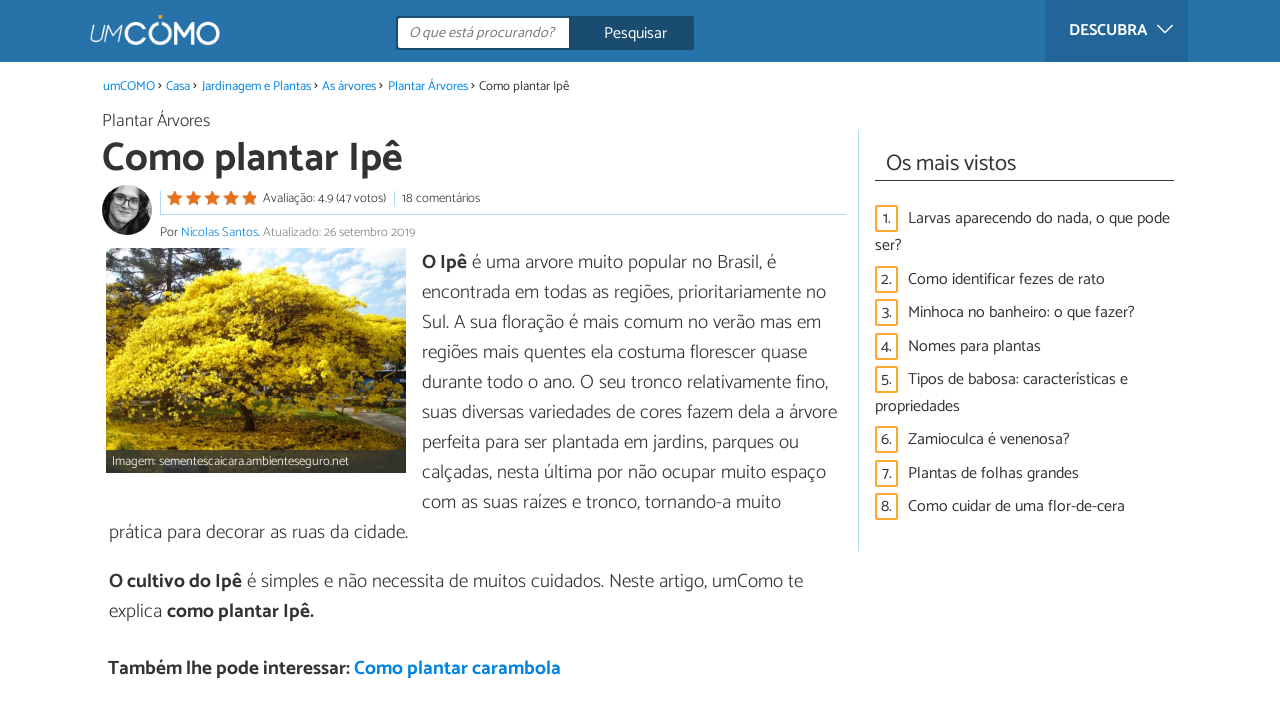

--- FILE ---
content_type: text/html; charset=UTF-8
request_url: https://casa.umcomo.com.br/artigo/como-plantar-ipe-18911.html
body_size: 15224
content:
<!DOCTYPE html>
<html lang="pt" prefix="og: http://ogp.me/ns#">
<head>
<meta http-equiv="Content-Type" content="text/html;charset=utf-8">
<title>Como plantar Ipê - 5 passos</title>    <meta name="description" content="Como plantar Ipê. O Ipê é uma arvore muito popular no Brasil, é encontrada em todas as regiões, prioritariamente no Sul. A sua floração é mais comum no verão mas em regiões mais quentes..."/>                <meta name="robots" content="index,follow,max-image-preview:large"/>
<link rel="canonical" href="https://casa.umcomo.com.br/artigo/como-plantar-ipe-18911.html" />        <link rel="shortcut icon" href="https://www.umcomo.com.br/img/web/uncomo/favicon.ico"/>
<meta name="ltm:project" content="uncomo"/>
<meta name="ltm:domain" content="umcomo.com.br"/>
<meta property="og:locale" content="pt_BR" >
<meta property="og:site_name" content="umcomo.com.br" >
<meta property="og:url" content="https://casa.umcomo.com.br/artigo/como-plantar-ipe-18911.html" >
<meta property="twitter:site" content="@um_Como" >
<meta property="og:title" content="Como plantar Ipê - 5 passos" >
<meta property="og:description" content="Como plantar Ipê. O Ipê é uma arvore muito popular no Brasil, é encontrada em todas as regiões, prioritariamente no Sul. A sua floração é mais comum no verão mas em regiões mais quentes..." >
<meta property="og:image" content="https://cdn0.umcomo.com.br/pt/posts/1/1/9/como_plantar_ipe_18911_orig.jpg" >
<meta property="og:image:width" content="640" >
<meta property="og:image:height" content="480" >
<meta property="twitter:card" content="summary_large_image" >
<meta property="og:type" content="article" >
<meta name="idhub" content="23407">
<meta name="viewport" content="width=device-width, initial-scale=1.0">
<link href="https://www.umcomo.com.br/css/css_uncomo_163.css" media="all" rel="stylesheet" type="text/css" >
<script async src="https://www.googletagmanager.com/gtag/js?id=G-JCRF39VYHY"></script>
<script>
window.dataLayer = window.dataLayer || [];
function gtag(){dataLayer.push(arguments);}
gtag('js', new Date());
gtag('config', 'G-JCRF39VYHY');
</script>
<!-- Begin comScore Tag -->
<script>
var _comscore = _comscore || [];
_comscore.push({ c1: "2", c2: "14194541" });
(function() {
var s = document.createElement("script"), el = document.getElementsByTagName("script")[0]; s.async = true;
s.src = (document.location.protocol == "https:" ? "https://sb" : "http://b") + ".scorecardresearch.com/beacon.js";
el.parentNode.insertBefore(s, el);
})();
</script>
<noscript>
<img src="https://sb.scorecardresearch.com/p?c1=2&c2=14194541&cv=2.0&cj=1" />
</noscript>
<!-- End comScore Tag -->
<!-- TailTarget Tag Manager TT-9964-3/CT-23 -->
<script>
(function(i) {
var ts = document.createElement('script');
ts.type = 'text/javascript';
ts.async = true;
ts.src = ('https:' == document.location.protocol ? 'https://' : 'http://') + 'tags.t.tailtarget.com/t3m.js?i=' + i;
var s = document.getElementsByTagName('script')[0];
s.parentNode.insertBefore(ts, s);
})('TT-9964-3/CT-23');
</script>
<!-- End TailTarget Tag Manager -->
</head>
<body class="ctrl-post action-index">
<div class="container" id="top">
<header class="header-layout">
<nav class="menu" data-js-selector="menu">
<div class="cerrar-menu"></div>
<div class="wrap-menu max_width clear">
<div class="descubre">
<div class="table">
<div class="centrar">Descubra
<svg fill="#ffffff" viewBox="0 0 330 330" transform="rotate(90)">
<path d="M250.606,154.389l-150-149.996c-5.857-5.858-15.355-5.858-21.213,0.001 c-5.857,5.858-5.857,15.355,0.001,21.213l139.393,139.39L79.393,304.394c-5.857,5.858-5.857,15.355,0.001,21.213 C82.322,328.536,86.161,330,90,330s7.678-1.464,10.607-4.394l149.999-150.004c2.814-2.813,4.394-6.628,4.394-10.606 C255,161.018,253.42,157.202,250.606,154.389z"/>
</svg>
</div>
</div>
</div>
<div class="lista_menu">
<div class="clear">
<a class="ga" data-category="Header" data-event="Go to hub" data-label="23414" href="https://animais.umcomo.com.br"><div class="hubicon hubicon--menu hubicon--animales"></div>Animais</a>
<a class="ga" data-category="Header" data-event="Go to hub" data-label="23409" href="https://artes.umcomo.com.br"><div class="hubicon hubicon--menu hubicon--artes"></div>Artes e Trabalhos Manuais</a>
<a class="ga" data-category="Header" data-event="Go to hub" data-label="23400" href="https://auto.umcomo.com.br"><div class="hubicon hubicon--menu hubicon--motor"></div>Auto</a>
<a class="ga" data-category="Header" data-event="Go to hub" data-label="23401" href="https://beleza.umcomo.com.br"><div class="hubicon hubicon--menu hubicon--belleza"></div>Beleza</a>
<a class="ga actual" data-category="Header" data-event="Go to hub" data-label="23407" href="https://casa.umcomo.com.br"><div class="hubicon hubicon--menu hubicon--hogar"></div>Casa</a>
<a class="ga" data-category="Header" data-event="Go to hub" data-label="23404" href="https://comida.umcomo.com.br"><div class="hubicon hubicon--menu hubicon--comida"></div>Comida e Bebida</a>
<a class="ga" data-category="Header" data-event="Go to hub" data-label="23402" href="https://educacao.umcomo.com.br"><div class="hubicon hubicon--menu hubicon--educacion"></div>Educação</a>
<a class="ga" data-category="Header" data-event="Go to hub" data-label="23405" href="https://esportes.umcomo.com.br"><div class="hubicon hubicon--menu hubicon--deporte"></div>Esportes</a>
<a class="ga" data-category="Header" data-event="Go to hub" data-label="23399" href="https://festa.umcomo.com.br"><div class="hubicon hubicon--menu hubicon--fiesta"></div>Festas e Tradições</a>
<a class="ga" data-category="Header" data-event="Go to hub" data-label="23413" href="https://negocios.umcomo.com.br"><div class="hubicon hubicon--menu hubicon--negocios"></div>Negócios</a>
<a class="ga" data-category="Header" data-event="Go to hub" data-label="23412" href="https://relacoes.umcomo.com.br"><div class="hubicon hubicon--menu hubicon--relaciones"></div>Relações</a>
<a class="ga" data-category="Header" data-event="Go to hub" data-label="23416" href="https://saude.umcomo.com.br"><div class="hubicon hubicon--menu hubicon--salud"></div>Saúde</a>
<a class="ga" data-category="Header" data-event="Go to hub" data-label="23410" href="https://tecnologia.umcomo.com.br"><div class="hubicon hubicon--menu hubicon--tecnologia"></div>Tecnologia</a>
<a class="ga" data-category="Header" data-event="Go to hub" data-label="23408" href="https://tempolivre.umcomo.com.br"><div class="hubicon hubicon--menu hubicon--ocio"></div>Tempo Livre</a>
</div>
</div>
</div>		</nav>
<div class="max_width align-center">
<span class="hamburguesa" onclick="document.querySelector('.container').classList.toggle('menu-abierto')">
<svg viewBox="0 0 139 93"><path d="M -0 7.007 L -0 14.014 69.750 13.757 L 139.500 13.500 139.796 6.750 L 140.091 0 70.046 0 L 0 0 -0 7.007 M 0.328 7.500 C 0.333 11.350, 0.513 12.802, 0.730 10.728 C 0.946 8.653, 0.943 5.503, 0.722 3.728 C 0.501 1.952, 0.324 3.650, 0.328 7.500 M -0 46.520 L -0 54.014 69.750 53.757 L 139.500 53.500 139.788 46 L 140.075 38.500 70.038 38.763 L -0 39.027 -0 46.520 M 0.343 46.500 C 0.346 50.900, 0.522 52.576, 0.733 50.224 C 0.945 47.872, 0.942 44.272, 0.727 42.224 C 0.512 40.176, 0.339 42.100, 0.343 46.500 M -0 86.020 L -0 93.014 69.750 92.757 L 139.500 92.500 139.789 85.500 L 140.078 78.500 70.039 78.763 L -0 79.027 -0 86.020 M 0.336 86 C 0.336 90.125, 0.513 91.813, 0.728 89.750 C 0.944 87.688, 0.944 84.313, 0.728 82.250 C 0.513 80.188, 0.336 81.875, 0.336 86" fill="#fffcfc"/></svg>
</span>
<a class="logo-default" href="https://www.umcomo.com.br"><img src="https://www.umcomo.com.br/img/web/uncomo/logo/negativo/pt.png" alt="umCOMO" class="logo ga" data-category="Header" data-event="go to home" width=130 height=30></a>
<div class="open-compartir" onclick="document.querySelector('.compartir').classList.toggle('active')">
<svg viewBox="0 0 44 50"><path d="M 31.161 1.750 C 30.028 2.712, 28.717 5.057, 28.248 6.959 C 27.535 9.847, 26.193 11.146, 20.118 14.830 C 14.744 18.089, 12.549 18.949, 11.721 18.121 C 9.947 16.347, 5.509 16.812, 2.635 19.073 C -1.087 22, -1.087 28, 2.635 30.927 C 5.471 33.158, 9.942 33.658, 11.662 31.938 C 12.412 31.188, 14.940 32.221, 20.252 35.446 C 26.768 39.402, 27.868 40.482, 28.430 43.480 C 30.162 52.710, 44 51.758, 44 42.408 C 44 36.386, 38.536 32.707, 32.999 35 C 30.604 35.993, 29.509 35.639, 23.117 31.808 C 13.553 26.075, 13.624 24.262, 23.651 18.169 C 29.806 14.429, 31.103 13.985, 32.960 14.979 C 37.963 17.656, 44 13.540, 44 7.452 C 44 1.240, 35.964 -2.329, 31.161 1.750" fill="#fffcfc"/></svg>
PARTILHAR
</div>
<form id="buscador" class="search-form" action="https://www.umcomo.com.br/pesquisa" method="GET" onsubmit="if (document.getElementById('q').value.length < 3) { alert('Com tão pouco não podemos saber o que quer, faça uma pesquisa mais longa.'); document.getElementById('q').focus(); return false;}">
<fieldset>
<input name="q" id="q" data-js-selector="q" autocomplete="off"  class="input text search" placeholder="O que está procurando?">
<button type="button" class="button search" aria-label="Pesquisar" onclick="if(document.getElementById('q').value == '' || document.getElementById('q').value == document.getElementById('q').getAttribute('data-q')){ document.getElementById('q').focus(); } else { document.getElementById('buscador').submit(); }">
<svg viewBox="0 0 100 100"><path d="M 47.222 1.915 C 26.063 9.754, 14.914 35.454, 24.138 55.126 C 26.776 60.752, 26.776 60.752, 13.388 74.112 C -1.625 89.094, -3.016 92.075, 2.455 97.545 C 7.844 102.935, 10.715 101.599, 25.920 86.631 C 39.500 73.262, 39.500 73.262, 45 75.881 C 58.502 82.310, 77.432 78.695, 88.558 67.561 C 117.955 38.147, 86.076 -12.480, 47.222 1.915 M 52.792 11.347 C 27.033 18.582, 24.360 54.577, 48.752 65.744 C 62.648 72.106, 79.479 66.237, 86.454 52.596 C 97.820 30.373, 76.793 4.606, 52.792 11.347" stroke="none" fill="#fcfcfc" fill-rule="evenodd"/></svg>
<span>Pesquisar</span>
</button>
</fieldset>
</form>
</div>
</header>
<main class="main-content">
<div class="margin-top-1 margin-bottom-1 publibyr7 ad" id='r7_header'></div>
<nav>
<ul class="breadcrumb">
<li><a href="https://www.umcomo.com.br">umCOMO</a></li>
<li><a href="https://casa.umcomo.com.br">Casa</a></li>
<li><a href="https://casa.umcomo.com.br/jardinagem-e-plantas/">Jardinagem e Plantas</a></li>
<li><a href="https://casa.umcomo.com.br/as-arvores/">As árvores </a></li>
<li><a href="https://casa.umcomo.com.br/plantar-arvores/">Plantar Árvores</a></li>
<li>Como plantar Ipê</li>
</ul>
</nav>
<article class="columna-post">
<header class="header-post">
<div class="post-categoria">
<a class="post-categoria-link" href="https://casa.umcomo.com.br/plantar-arvores/">Plantar Árvores</a>
</div>
<h1 class="titulo titulo--articulo">Como plantar Ipê</h1>
<div class="info_articulo ">
<div class="daticos">
<a href="#comentarios" class="datico">
<div class="stars">
<div class="total">
<div class="valoracion" style="width: 98.20%"></div>
</div>
</div>
<span class="votos">
Avaliação: 4.9 (47 votos)				</span>
</a>
<a href="#comentarios" class="datico">18 comentários</a>
<div class="datico nbsp">&nbsp;</div>    </div>
<div class="autor">
<a rel="nofollow" class="img_autor" href="https://www.umcomo.com.br/autor/nicolas-santos-459.html">
<picture>
<source
srcset="https://cdn0.umcomo.com.br/pt/users/9/5/4/img_459_50_square.webp"
type="image/webp">
<img height="50" width="50" src="https://cdn0.umcomo.com.br/pt/users/9/5/4/img_459_50_square.jpg" alt="Nicolas Santos">
</picture>
</a>
<div class="nombre_autor">
Por <a rel="nofollow" href="https://www.umcomo.com.br/autor/nicolas-santos-459.html">Nicolas Santos</a>. <span class="date_publish">Atualizado: 26 setembro 2019</span>                    </div>
</div>
</div>        </header>
<div class="intro">
<div class="imagen_wrap ">
<div class="imagen" data-js-selector="imagen" data-posicion="0">
<picture>
<source
srcset="https://cdn0.umcomo.com.br/pt/posts/1/1/9/como_plantar_ipe_18911_600.webp"
type="image/webp">
<img fetchpriority="high" src="https://cdn0.umcomo.com.br/pt/posts/1/1/9/como_plantar_ipe_18911_600.jpg" alt="Como plantar Ipê" width="600"  height="450">
</picture>
<div class="imagen_caption">Imagem: sementescaicara.ambienteseguro.net</div>
</div>
</div>
<p><strong>O Ip&ecirc;</strong> &eacute; uma arvore muito popular no Brasil, &eacute; encontrada em todas as regi&otilde;es, prioritariamente no Sul. A sua flora&ccedil;&atilde;o &eacute; mais comum no ver&atilde;o mas em regi&otilde;es mais quentes ela costuma florescer quase durante todo o ano. O seu tronco relativamente fino, suas diversas variedades de cores fazem dela a &aacute;rvore perfeita para ser plantada em jardins, parques ou cal&ccedil;adas, nesta &uacute;ltima por n&atilde;o ocupar muito espa&ccedil;o com as suas ra&iacute;zes e tronco, tornando-a muito pr&aacute;tica para decorar as ruas da cidade.</p><p><strong>O cultivo do Ip&ecirc;</strong> &eacute; simples e n&atilde;o necessita de muitos cuidados. Neste artigo, umComo te explica <strong>como plantar Ip&ecirc;.</strong></p>
</div>
<div class="recomendado-incrustado">
<div class="texto">Também lhe pode interessar:     <a class="ga" data-category="Post" data-event="related incrustado" href="https://casa.umcomo.com.br/artigo/como-plantar-carambola-21349.html">Como plantar carambola</a>
</div>
</div>
<div class="publibyr7 ad" id='r7_texto_2'></div>
<h2 class="titulo titulo--h3">Passos a seguir:</h2>
<div class="apartado" id="anchor_0">
<div class="orden">1</div>
<p>O primeiro passo &eacute; comprar as<strong> sementes do Ip&ecirc;</strong> e os utens&iacute;lios para o plantio. Eu recomendo que voc&ecirc; primeiramente plante as sementes em um vaso, cerca de 4 por vaso, &agrave; 3 cm de profundidade.</p><p>Voc&ecirc; pode adubar a terra onde ser&aacute; feita a germina&ccedil;&atilde;o, que leva em torno de 14 dias para que os primeiros brotos possam ser vistos, estes, devem ser deixados &agrave; luz do sol e devem ser regados sempre que a terra n&atilde;o aparentar estar &uacute;mida. Tenha cuidado para n&atilde;o molhar a terra demasiadamente, o que ir&aacute; prejudicar a germina&ccedil;&atilde;o.</p>
</div>
<div class="publibyr7 ad" id='r7_texto_3'></div>
<div class="apartado" id="anchor_1">
<div class="orden">2</div>
<p>Assim que elas come&ccedil;arem a germinar, repare nas que se desenvolvem com mais naturalidade, a primeira que chegar os seus 20 cm pode ser plantada no seu local definitivo. Voc&ecirc; deve esperar que ela tenha essa altura para que ela n&atilde;o encontre dificuldades em se adaptar ao seu novo solo, este, que deve ser adubado antes do transplantio.</p><p>As outras mudas podem ser retiradas, ou, se preferir, plantadas em outros locais assim que tiverem alcan&ccedil;ado os seus 20 cm.</p><p>Ao realizar o transplante para o local definitivo, vale considerar a possibilidade de adubar com Saltire, um adubo qu&iacute;mico que estimula a flora&ccedil;&atilde;o e o desenvolvimento da planta, mas este granulado deve ser colocado sobre a terra em pequenas quantidades e a a&ccedil;&atilde;o deve <strong>acompanhar o crescimento do ip&ecirc;.</strong></p>
<div class="imagen_wrap">
<div class="imagen lupa" data-js-selector="imagen" data-posicion="1">
<picture>
<source
srcset="https://cdn0.umcomo.com.br/pt/posts/1/1/9/como_plantar_ipe_18911_paso_1_600.webp"
type="image/webp">
<img loading="lazy" src="https://cdn0.umcomo.com.br/pt/posts/1/1/9/como_plantar_ipe_18911_paso_1_600.jpg" alt="Como plantar Ipê - Passo 2" width="600"  height="399">
</picture>
<div class="imagen_caption">Imagem: araruna1.com</div>
</div>
</div>
</div>
<div class="apartado" id="anchor_2">
<div class="orden">3</div>
<p>Depois desse processo, em torno de 4 anos o ip&ecirc; j&aacute; ter&aacute; tamanho suficiente para florescer e dar frutos que encantar&atilde;o a paisagem, seja da sua casa, jardim ou qualquer outro lugar que voc&ecirc; tenha plantado.</p><p>O desenvolvimento e a flora&ccedil;&atilde;o da planta ocorrem de acordo com o local que ela foi plantada. Ela se desenvolve em quase todos os tipos de solo, desde que n&atilde;o seja arenoso ou argiloso demais. Voc&ecirc; pode realizar uma nova aduba&ccedil;&atilde;o a cada 30 dias.</p>
</div>
<div class="apartado" id="anchor_3">
<div class="orden">4</div>
<p>Esta planta gosta muito de sol e calor, desta forma ela deve ser plantada em um local que tenha grande incid&ecirc;ncia de luz solar e pelo mesmo motivo, deve ser regada sempre que a terra aparentar estar seca. A altura da planta tamb&eacute;m varia entre 4 e 10 metros, logo, <strong>escolha bem o local onde for plant&aacute;-la.</strong></p><p><strong>Leia tamb&eacute;m: </strong><a href="https://casa.umcomo.com.br/artigo/como-cuidar-de-manaca-de-cheiro-29193.html">Como cuidar de manac&aacute;-de-cheiro</a></p>
<div class="imagen_wrap">
<div class="imagen lupa" data-js-selector="imagen" data-posicion="2">
<picture>
<source
srcset="https://cdn0.umcomo.com.br/pt/posts/1/1/9/como_plantar_ipe_18911_paso_3_600.webp"
type="image/webp">
<img loading="lazy" src="https://cdn0.umcomo.com.br/pt/posts/1/1/9/como_plantar_ipe_18911_paso_3_600.jpg" alt="Como plantar Ipê - Passo 4" width="600"  height="250">
</picture>
<div class="imagen_caption">Imagem: ipepasseios.com.br</div>
</div>
</div>
</div>
<div class="apartado" id="anchor_4">
<div class="orden">5</div>
<p>Confira outros artigos em nosso site sobre:</p><ul><li><a href="https://casa.umcomo.com.br/artigo/como-cuidar-de-videiras-18220.html">Como cuidar de videiras</a></li><li><a href="https://casa.umcomo.com.br/artigo/como-cuidar-de-uma-buganvilia-13717.html">Como cuidar de uma buganv&iacute;lia</a></li><li><a href="https://casa.umcomo.com.br/artigo/como-plantar-mirtilo-18823.html">Como plantar mirtilo</a></li><li><a href="https://casa.umcomo.com.br/artigo/como-plantar-damasco-18691.html">Como plantar damasco</a></li><li><a href="https://casa.umcomo.com.br/artigo/como-cuidar-de-kaizuka-17954.html">Como cuidar de kaizuca</a></li></ul><p>Se gostou ou n&atilde;o gostou, tem alguma d&uacute;vida ou sugest&atilde;o, comente e nos d&ecirc; a sua opini&atilde;o.</p>
</div>
<div class="apartado">
<p>Se pretende ler mais artigos parecidos a <strong>Como plantar Ipê</strong>, recomendamos que entre na nossa categoria de <a href="https://casa.umcomo.com.br/jardinagem-e-plantas/">Jardinagem e Plantas</a>.</p>
</div>
</article>
<aside>
<div class="tags" data-js-selector="top-views">
<div class="titulo titulo--linea"><div class="pastilla">Os mais vistos</div></div>
<div class="topview"><div>1.</div><a href="https://casa.umcomo.com.br/artigo/larvas-aparecendo-do-nada-o-que-pode-ser-29600.html">Larvas aparecendo do nada, o que pode ser?</a></div><div class="topview"><div>2.</div><a href="https://casa.umcomo.com.br/artigo/como-identificar-fezes-de-rato-16111.html">Como identificar fezes de rato</a></div><div class="topview"><div>3.</div><a href="https://casa.umcomo.com.br/artigo/minhoca-no-banheiro-o-que-fazer-29673.html">Minhoca no banheiro: o que fazer?</a></div><div class="topview"><div>4.</div><a href="https://casa.umcomo.com.br/artigo/nomes-para-plantas-29543.html">Nomes para plantas</a></div><div class="topview"><div>5.</div><a href="https://casa.umcomo.com.br/artigo/tipos-de-babosa-caracteristicas-e-propriedades-29484.html">Tipos de babosa: características e propriedades</a></div><div class="topview"><div>6.</div><a href="https://casa.umcomo.com.br/artigo/zamioculca-e-venenosa-29497.html">Zamioculca é venenosa?</a></div><div class="topview"><div>7.</div><a href="https://casa.umcomo.com.br/artigo/plantas-de-folhas-grandes-29858.html">Plantas de folhas grandes</a></div><div class="topview"><div>8.</div><a href="https://casa.umcomo.com.br/artigo/como-cuidar-de-uma-flor-de-cera-13146.html">Como cuidar de uma flor-de-cera</a></div></div>
<div class="publibyr7 ad" id='r7_texto_4'></div>
</aside>
<div class="columna-post">
<div class="titulo titulo--h2">Artigos relacionados</div>
<div class="relacionados bottom" data-js-selector="related-bottom">
<div class="bloquegroup clear padding-left-1">
<div class="bloque  link">
<div class="position-imagen">
<div class="stars">
<div class="total">
<div class="valoracion" style="width: 90.60%"></div>
</div>
</div>
<picture>
<source srcset="https://cdn0.umcomo.com.br/pt/posts/6/7/3/como_plantar_jacaranda_20376_300_150.webp"
type="image/webp">
<img loading="lazy" data-pin-nopin="true" alt="Como plantar Jacarandá" class="imagen" src="https://cdn0.umcomo.com.br/pt/posts/6/7/3/como_plantar_jacaranda_20376_300_150.jpg" width="300" height="150">
</picture>
</div>
<a href="https://casa.umcomo.com.br/artigo/como-plantar-jacaranda-20376.html" class="titulo titulo--bloque">Como plantar Jacarandá</a>
</div>
<div class="bloque  link">
<div class="position-imagen">
<div class="stars">
<div class="total">
<div class="valoracion" style="width: 93.80%"></div>
</div>
</div>
<picture>
<source srcset="https://cdn0.umcomo.com.br/pt/posts/2/6/3/como_plantar_jatoba_19362_300_150.webp"
type="image/webp">
<img loading="lazy" data-pin-nopin="true" alt="Como plantar jatobá" class="imagen" src="https://cdn0.umcomo.com.br/pt/posts/2/6/3/como_plantar_jatoba_19362_300_150.jpg" width="300" height="150">
</picture>
</div>
<a href="https://casa.umcomo.com.br/artigo/como-plantar-jatoba-19362.html" class="titulo titulo--bloque">Como plantar jatobá</a>
</div>
<div class="bloque  link">
<div class="position-imagen">
<div class="stars">
<div class="total">
<div class="valoracion" style="width: 93.40%"></div>
</div>
</div>
<picture>
<source srcset="https://cdn0.umcomo.com.br/pt/posts/2/9/6/como_plantar_bananas_18692_300_150.webp"
type="image/webp">
<img loading="lazy" data-pin-nopin="true" alt="Como plantar Bananas" class="imagen" src="https://cdn0.umcomo.com.br/pt/posts/2/9/6/como_plantar_bananas_18692_300_150.jpg" width="300" height="150">
</picture>
</div>
<a href="https://casa.umcomo.com.br/artigo/como-plantar-bananas-18692.html" class="titulo titulo--bloque">Como plantar Bananas</a>
</div>
<div class="bloque  link">
<div class="position-imagen">
<div class="stars">
<div class="total">
<div class="valoracion" style="width: 87.80%"></div>
</div>
</div>
<picture>
<source srcset="https://cdn0.umcomo.com.br/pt/posts/2/8/4/como_plantar_cravo_da_india_22482_300_150.webp"
type="image/webp">
<img loading="lazy" data-pin-nopin="true" alt="Como plantar cravo-da-índia" class="imagen" src="https://cdn0.umcomo.com.br/pt/posts/2/8/4/como_plantar_cravo_da_india_22482_300_150.jpg" width="300" height="150">
</picture>
</div>
<a href="https://casa.umcomo.com.br/artigo/como-plantar-cravo-da-india-22482.html" class="titulo titulo--bloque">Como plantar cravo-da-índia</a>
</div>
</div>
</div>
<div class="comentarios" id="comentarios">
<div class="titulo titulo--linea sin-margin-lateral"><div class="pastilla">                                            Escrever comentário                                    </div></div>
<div>
<form method="post" class="formulario" data-js-selector="formulario-comentario" data-id-respuesta="-1">
<input type="hidden" name="id_post" data-js-selector="id_post" value="18911">
<input type="hidden" name="id_respuesta" value="-1">
<input type="hidden" name="id_categoria" value="19682">
<div data-js-selector="comentario-nombre-mail">
<div class="columna izquierda">
<div class="position-relative">
<div class="error" data-js-selector="error-nombre"></div>
<input type="text" class="input" name="nombre" placeholder="Nome">
</div>
</div><div class="columna derecha">
<div class="position-relative">
<div class="error" data-js-selector="error-email"></div>
<input type="email" class="input" name="email" placeholder="Email (não será publicado)">
</div>
</div>
</div>
<div class="position-relative">
<div class="error" data-js-selector="error-comentario"></div>
<textarea name="comentario" placeholder="Comentário ou pergunta"></textarea>
</div>
<div class="rating">
<div class="selector--starts">
<input type="radio" name="rating" id="valoracion-null" class="valoracion" value="0" checked="checked"><label for="valoracion-null" style="display:none;"></label>
<input type="radio" name="rating" id="valoracion-1" class="valoracion" value="1" onclick="$('#texto-valoracion').html($(this).data('texto'));" data-texto="Não é útil"><label for="valoracion-1"></label>
<input type="radio" name="rating" id="valoracion-2" class="valoracion" value="2" onclick="$('#texto-valoracion').html($(this).data('texto'));" data-texto="Mais ou menos"><label for="valoracion-2"></label>
<input type="radio" name="rating" id="valoracion-3" class="valoracion" value="3" onclick="$('#texto-valoracion').html($(this).data('texto'));" data-texto="Normal"><label for="valoracion-3"></label>
<input type="radio" name="rating" id="valoracion-4" class="valoracion" value="4" onclick="$('#texto-valoracion').html($(this).data('texto'));" data-texto="Útil"><label for="valoracion-4"></label>
<input type="radio" name="rating" id="valoracion-5" class="valoracion" value="5" onclick="$('#texto-valoracion').html($(this).data('texto'));" data-texto="Muito útil"><label for="valoracion-5"></label>
</div>
<label class="label">Sua avaliação:</label><span class="texto" id="texto-valoracion">
O que lhe pareceu o artigo?                </span>
</div>
<button type="button" data-js-selector="enviar_comentario" class="boton m" data-id-respuesta="-1">Enviar comentário</button>
<input name="politica" id="politica_-1" type="checkbox"><label for="politica_-1">Li e aceito a             <a href="https://www.umcomo.com.br/index/politicadeprivacidad" rel="nofollow" data-js-selector="launch_popup">política de privacidade</a>
</label>
<label class="legal">Red Link To Media apenas recolhe dados pessoais para uso interno. Os seus dados nunca serão transferidos para terceiros sem a sua autorização, em nenhuma circunstância.<br>De acordo com a lei de 8 de dezembro de 1992, você pode acessar a base de dados que contém os seus dados pessoais e alterar essa informação em qualquer momento, entrando em contato com Red Link To Media SL (<a href="mailto:info@linktomedia.net">info@linktomedia.net</a>)</label>
</form>
</div>
<div class="titulo titulo--linea sin-margin-lateral"><div class="pastilla">18 comentários</div></div>
<div data-js-selector="append-comentarios">
<div class="comentario" data-id-comment="175511">
<div class="puntuacion"><small>A sua avaliação:</small> <div class="stars">
<div class="total">
<div class="valoracion" style="width: 80.00%"></div>
</div>
</div></div>
<a id="responder-175511"></a>
<div class="imagen">
</div>
<div class="nombre">Diego</div>
<time class="fecha">22/10/2020</time>
<div class="texto">
Qual a metragem ideal para se plantar um ipê roxo? Tenho um em vaso, que já está com mais de 3 m (tem 4 anos) e agora desejo colocá-lo no chão... Meu quintal tem cerca de 40m² de área verdade .... penso em colocar um manilha para tentar controlar o crescimento das raízes em direção a casa... Será que funciona??
</div>
<div class="acciones">
<div style="float:left;">
<button type="button" class="boton xs" onclick="$('[data-id-comment=\'175511\'] .respuestas').toggleClass('active'); GAevent('Post', 'ver respuestas'); setTimeout(function(){ reloadSticky() ;}, 500);">
Ver <strong>1</strong> resposta				</button>
<button type="button" class="boton xs" data-js-selector="responder" data-id-respuesta="175511">Responder</button>		</div>
<div style="float:right;">
<button type="button" class="pulgar" data-js-selector="karma-positivo" data-id-comment="175511">0</button>
<button type="button" class="pulgar" data-js-selector="karma-negativo" data-id-comment="175511">0</button>
</div>
</div>
<div class="form-respuesta desplegable" data-js-selector="form-respuesta" data-id-respuesta="175511"></div>
<div class="respuestas desplegable" data-js-selector="respuestas" data-id-respuesta="175511">
<div class="comentario" data-id-comment="180969">
<a id="responder-180969"></a>
<div class="imagen">
</div>
<div class="nombre">Gilsimar Silva</div>
<time class="fecha">21/09/2021</time>
<div class="texto">
Olá!<br />
Não precisa pôr o que quer que seja para impedir raízes..., pois essas não vão para o lado; não do Ipê!<br />
E, qualquer 07 metros de distância de que parede for; muro, casa, outra árvore, ..., você estará bem servido de sombra, flor, árvore frondosa, linda e sem RAÍZES LATERAIS!
</div>
<div class="acciones">
<div style="float:left;">
</div>
<div style="float:right;">
<button type="button" class="pulgar" data-js-selector="karma-positivo" data-id-comment="180969">0</button>
<button type="button" class="pulgar" data-js-selector="karma-negativo" data-id-comment="180969">0</button>
</div>
</div>
<div class="form-respuesta desplegable" data-js-selector="form-respuesta" data-id-respuesta="180969"></div>
</div>					</div>
</div>    <div class="comentario" data-id-comment="175235">
<div class="puntuacion"><small>A sua avaliação:</small> <div class="stars">
<div class="total">
<div class="valoracion" style="width: 80.00%"></div>
</div>
</div></div>
<a id="responder-175235"></a>
<div class="imagen">
</div>
<div class="nombre">leni Socorro da Rocha</div>
<time class="fecha">10/10/2020</time>
<div class="texto">
Sou apaixonada por Ipês, meu sonho é  ter um de cada cor no jardim da minha casa.
</div>
<div class="acciones">
<div style="float:left;">
<button type="button" class="boton xs" onclick="$('[data-id-comment=\'175235\'] .respuestas').toggleClass('active'); GAevent('Post', 'ver respuestas'); setTimeout(function(){ reloadSticky() ;}, 500);">
Ver <strong>1</strong> resposta				</button>
<button type="button" class="boton xs" data-js-selector="responder" data-id-respuesta="175235">Responder</button>		</div>
<div style="float:right;">
<button type="button" class="pulgar" data-js-selector="karma-positivo" data-id-comment="175235">0</button>
<button type="button" class="pulgar" data-js-selector="karma-negativo" data-id-comment="175235">0</button>
</div>
</div>
<div class="form-respuesta desplegable" data-js-selector="form-respuesta" data-id-respuesta="175235"></div>
<div class="respuestas desplegable" data-js-selector="respuestas" data-id-respuesta="175235">
<div class="comentario" data-id-comment="184706">
<a id="responder-184706"></a>
<div class="imagen">
</div>
<div class="nombre">Carlos Alberto</div>
<time class="fecha">12/07/2022</time>
<div class="texto">
Te consigo de todas as cores, inclusive o Ipê Verde que é mais raro, planto no local. Me siga no Instagram carlinhosnatureza! Pode me ligar tb (11) XXXXX-XXXX
</div>
<div class="acciones">
<div style="float:left;">
</div>
<div style="float:right;">
<button type="button" class="pulgar" data-js-selector="karma-positivo" data-id-comment="184706">0</button>
<button type="button" class="pulgar" data-js-selector="karma-negativo" data-id-comment="184706">0</button>
</div>
</div>
<div class="form-respuesta desplegable" data-js-selector="form-respuesta" data-id-respuesta="184706"></div>
</div>					</div>
</div>    <div class="comentario" data-id-comment="173873">
<div class="puntuacion"><small>A sua avaliação:</small> <div class="stars">
<div class="total">
<div class="valoracion" style="width: 80.00%"></div>
</div>
</div></div>
<a id="responder-173873"></a>
<div class="imagen">
</div>
<div class="nombre">Anselmo de Oliveira</div>
<time class="fecha">20/08/2020</time>
<div class="texto">
Gostaria de comprar mudas de ipê por favor entre em contato comigo ok
</div>
<div class="acciones">
<div style="float:left;">
<button type="button" class="boton xs" onclick="$('[data-id-comment=\'173873\'] .respuestas').toggleClass('active'); GAevent('Post', 'ver respuestas'); setTimeout(function(){ reloadSticky() ;}, 500);">
Ver <strong>1</strong> resposta				</button>
<button type="button" class="boton xs" data-js-selector="responder" data-id-respuesta="173873">Responder</button>		</div>
<div style="float:right;">
<button type="button" class="pulgar" data-js-selector="karma-positivo" data-id-comment="173873">0</button>
<button type="button" class="pulgar" data-js-selector="karma-negativo" data-id-comment="173873">0</button>
</div>
</div>
<div class="form-respuesta desplegable" data-js-selector="form-respuesta" data-id-respuesta="173873"></div>
<div class="respuestas desplegable" data-js-selector="respuestas" data-id-respuesta="173873">
<div class="comentario" data-id-comment="181177">
<a id="responder-181177"></a>
<div class="imagen">
</div>
<div class="nombre">Denise Queiroz</div>
<time class="fecha">03/10/2021</time>
<div class="texto">
Consigo sementes: Branco, Rosa, Roxo e Amarelo.<br />
Qual você quer?<br />
Entre em contato denqueiroz@hotmail.com
</div>
<div class="acciones">
<div style="float:left;">
</div>
<div style="float:right;">
<button type="button" class="pulgar" data-js-selector="karma-positivo" data-id-comment="181177">0</button>
<button type="button" class="pulgar" data-js-selector="karma-negativo" data-id-comment="181177">0</button>
</div>
</div>
<div class="form-respuesta desplegable" data-js-selector="form-respuesta" data-id-respuesta="181177"></div>
</div>					</div>
</div>    <div class="comentario" data-id-comment="171734">
<div class="puntuacion"><small>A sua avaliação:</small> <div class="stars">
<div class="total">
<div class="valoracion" style="width: 80.00%"></div>
</div>
</div></div>
<a id="responder-171734"></a>
<div class="imagen">
</div>
<div class="nombre">Amelia Nunes Della Paschoa</div>
<time class="fecha">31/05/2020</time>
<div class="texto">
Tenho uma chácara no litoral paulista, e o pé de ipê está debaixo da jaqueira, ele está sem nenhuma folha... o sol bate mas há sombras, ele esta com +ou - uns 1,70 de altura, não sei qtos anos tem,queria transferir par um lugar com sol pleno. posso fazer nessa época do ano? o q devo fazer? eu quero meu Ipê bonito e com flores TT<br />
<br />
<br />
<br />
</div>
<div class="acciones">
<div style="float:left;">
<button type="button" class="boton xs" data-js-selector="responder" data-id-respuesta="171734">Responder</button>		</div>
<div style="float:right;">
<button type="button" class="pulgar" data-js-selector="karma-positivo" data-id-comment="171734">0</button>
<button type="button" class="pulgar" data-js-selector="karma-negativo" data-id-comment="171734">0</button>
</div>
</div>
<div class="form-respuesta desplegable" data-js-selector="form-respuesta" data-id-respuesta="171734"></div>
</div>    <div class="comentario" data-id-comment="155757">
<a id="responder-155757"></a>
<div class="imagen">
</div>
<div class="nombre">Neuza Silva</div>
<time class="fecha">08/08/2018</time>
<div class="texto">
Sou apaixonada por Ipê,  então ganhei uma muda e plante na porta da minha casa, já estava grande, bonita, mas veio o período da chuva e o solo foi ficando muito encharcado. Minha casa foi construída praticamente em cima de um brejo. Então meu Ipê acabou morrendo! Acredito que foi pelo solo ter ficado muito úmido. Tem algo que possa ser feito para poder plantar outra muda e sobreviver?
</div>
<div class="acciones">
<div style="float:left;">
<button type="button" class="boton xs" data-js-selector="responder" data-id-respuesta="155757">Responder</button>		</div>
<div style="float:right;">
<button type="button" class="pulgar" data-js-selector="karma-positivo" data-id-comment="155757">0</button>
<button type="button" class="pulgar" data-js-selector="karma-negativo" data-id-comment="155757">0</button>
</div>
</div>
<div class="form-respuesta desplegable" data-js-selector="form-respuesta" data-id-respuesta="155757"></div>
</div>    <div class="comentario" data-id-comment="148616">
<div class="puntuacion"><small>A sua avaliação:</small> <div class="stars">
<div class="total">
<div class="valoracion" style="width: 100.00%"></div>
</div>
</div></div>
<a id="responder-148616"></a>
<div class="imagen">
</div>
<div class="nombre">Marlene</div>
<time class="fecha">28/02/2018</time>
<div class="texto">
Amei a matéria. Sou apaixonada por ipês.
</div>
<div class="acciones">
<div style="float:left;">
<button type="button" class="boton xs" data-js-selector="responder" data-id-respuesta="148616">Responder</button>		</div>
<div style="float:right;">
<button type="button" class="pulgar" data-js-selector="karma-positivo" data-id-comment="148616">0</button>
<button type="button" class="pulgar" data-js-selector="karma-negativo" data-id-comment="148616">1</button>
</div>
</div>
<div class="form-respuesta desplegable" data-js-selector="form-respuesta" data-id-respuesta="148616"></div>
<div class="respuestas desplegable active" data-js-selector="respuestas" data-id-respuesta="148616">
<div class="comentario" data-id-comment="148631">
<a id="responder-148631"></a>
<div class="imagen">
<img height=50 width=50 loading="lazy" src="https://cdn0.umcomo.com.br/pt/users/1/2/1/img_121_50_square.jpg">
</div>
<div class="nombre">Editor umComo.com.br</div>
<time class="fecha">28/02/2018</time>
<div class="texto">
Valeu pelo comentário Marlene, que bom que você gostou do artigo. Continue acompanhando as dicas do umCOMO :)
</div>
<div class="acciones">
<div style="float:left;">
</div>
<div style="float:right;">
<button type="button" class="pulgar" data-js-selector="karma-positivo" data-id-comment="148631">0</button>
<button type="button" class="pulgar" data-js-selector="karma-negativo" data-id-comment="148631">0</button>
</div>
</div>
<div class="form-respuesta desplegable" data-js-selector="form-respuesta" data-id-respuesta="148631"></div>
</div>					</div>
</div>    <div class="comentario" data-id-comment="145881">
<div class="puntuacion"><small>A sua avaliação:</small> <div class="stars">
<div class="total">
<div class="valoracion" style="width: 100.00%"></div>
</div>
</div></div>
<a id="responder-145881"></a>
<div class="imagen">
</div>
<div class="nombre">LUIZ GALANTE</div>
<time class="fecha">20/12/2017</time>
<div class="texto">
QUAL A DISTÂNCIA IDEAL PARA PLANTAR AS MUDAS DE IPÊ?
</div>
<div class="acciones">
<div style="float:left;">
<button type="button" class="boton xs" data-js-selector="responder" data-id-respuesta="145881">Responder</button>		</div>
<div style="float:right;">
<button type="button" class="pulgar" data-js-selector="karma-positivo" data-id-comment="145881">0</button>
<button type="button" class="pulgar" data-js-selector="karma-negativo" data-id-comment="145881">0</button>
</div>
</div>
<div class="form-respuesta desplegable" data-js-selector="form-respuesta" data-id-respuesta="145881"></div>
</div>    <div class="comentario" data-id-comment="145531">
<a id="responder-145531"></a>
<div class="imagen">
</div>
<div class="nombre">Barbosa Melo</div>
<time class="fecha">08/12/2017</time>
<div class="texto">
Sou propagador de mudas de ipê.  Coleto sementes quando estão caindo das árvores, porque não fui bem sucedido nas aquisições que fiz via internet. Minha última compra, 300 sementes de ipê das 5 cores, germinação 0,6%. Das 300 apenas 2 germinaram. As que colho sob as árvores nas praças e ruas têm taxa de germinação superior a 85%. Na coleta dessas sementes comecei a perceber que algumas sementes caídas das árvores germinam sem cuidado algum nas gretas de calçadas. Ontem mesmo coletei 17 mudinhas ótimas. Fica aqui a dica para quem, como eu, é propagador de ipês.
</div>
<div class="acciones">
<div style="float:left;">
<button type="button" class="boton xs" onclick="$('[data-id-comment=\'145531\'] .respuestas').toggleClass('active'); GAevent('Post', 'ver respuestas'); setTimeout(function(){ reloadSticky() ;}, 500);">
Ver <strong>3</strong> respostas				</button>
<button type="button" class="boton xs" data-js-selector="responder" data-id-respuesta="145531">Responder</button>		</div>
<div style="float:right;">
<button type="button" class="pulgar" data-js-selector="karma-positivo" data-id-comment="145531">0</button>
<button type="button" class="pulgar" data-js-selector="karma-negativo" data-id-comment="145531">1</button>
</div>
</div>
<div class="form-respuesta desplegable" data-js-selector="form-respuesta" data-id-respuesta="145531"></div>
<div class="respuestas desplegable" data-js-selector="respuestas" data-id-respuesta="145531">
<div class="comentario" data-id-comment="145665">
<a id="responder-145665"></a>
<div class="imagen">
</div>
<div class="nombre">Jainara Moraes</div>
<time class="fecha">12/12/2017</time>
<div class="texto">
Muito boa sua dica. Obrigada por compartilhar sua experiência.
</div>
<div class="acciones">
<div style="float:left;">
</div>
<div style="float:right;">
<button type="button" class="pulgar" data-js-selector="karma-positivo" data-id-comment="145665">0</button>
<button type="button" class="pulgar" data-js-selector="karma-negativo" data-id-comment="145665">0</button>
</div>
</div>
<div class="form-respuesta desplegable" data-js-selector="form-respuesta" data-id-respuesta="145665"></div>
</div>							<div class="comentario" data-id-comment="147032">
<a id="responder-147032"></a>
<div class="imagen">
</div>
<div class="nombre">Eduardo</div>
<time class="fecha">29/01/2018</time>
<div class="texto">
Olá, você é de onde amigo? No final de 2017 eu produzi mais de 300 mudas. Hoje (final de Janeiro de 2018) elas são pequenas mudinhas. Eu tenho dúvida se devo expô-las ao sol ou se as deixo à sombra, que é como elas estão. quanto à frequência de regagem é dia sim, dia não, molhando-as dessa forma é suficiente para o pleno desenvolvimento? Plantei amarelos, roxos e brancos, colhi as sementes em Brasília, mas as mudas estão em Goiás, sob os cuidados do meu avô. Se puder responder ficarei grato.
</div>
<div class="acciones">
<div style="float:left;">
</div>
<div style="float:right;">
<button type="button" class="pulgar" data-js-selector="karma-positivo" data-id-comment="147032">0</button>
<button type="button" class="pulgar" data-js-selector="karma-negativo" data-id-comment="147032">0</button>
</div>
</div>
<div class="form-respuesta desplegable" data-js-selector="form-respuesta" data-id-respuesta="147032"></div>
</div>							<div class="comentario" data-id-comment="151636">
<a id="responder-151636"></a>
<div class="imagen">
</div>
<div class="nombre">Angelita Lima</div>
<time class="fecha">14/04/2018</time>
<div class="texto">
Nossa Amei a sua ideia Barbosa Melo!  Cheguei até essa página pesquisando formas de como plantar Ypês. Ganhei duas mudas dessa árvore e não tenho espaço para plantar no meu quintal. Vou começar  o meu projeto propagador hoje: vou plantar uma muda no canteiro de entrada da quadra e a outra na praça e depois é só esperar crescer e coletar as sementinhas!
</div>
<div class="acciones">
<div style="float:left;">
</div>
<div style="float:right;">
<button type="button" class="pulgar" data-js-selector="karma-positivo" data-id-comment="151636">0</button>
<button type="button" class="pulgar" data-js-selector="karma-negativo" data-id-comment="151636">0</button>
</div>
</div>
<div class="form-respuesta desplegable" data-js-selector="form-respuesta" data-id-respuesta="151636"></div>
</div>					</div>
</div>    <div class="comentario" data-id-comment="144478">
<a id="responder-144478"></a>
<div class="imagen">
</div>
<div class="nombre">Ana Paula</div>
<time class="fecha">07/11/2017</time>
<div class="texto">
Eu posso plantar em um jarro?
</div>
<div class="acciones">
<div style="float:left;">
<button type="button" class="boton xs" data-js-selector="responder" data-id-respuesta="144478">Responder</button>		</div>
<div style="float:right;">
<button type="button" class="pulgar" data-js-selector="karma-positivo" data-id-comment="144478">0</button>
<button type="button" class="pulgar" data-js-selector="karma-negativo" data-id-comment="144478">3</button>
</div>
</div>
<div class="form-respuesta desplegable" data-js-selector="form-respuesta" data-id-respuesta="144478"></div>
</div>    <div class="comentario" data-id-comment="137394">
<div class="puntuacion"><small>A sua avaliação:</small> <div class="stars">
<div class="total">
<div class="valoracion" style="width: 100.00%"></div>
</div>
</div></div>
<a id="responder-137394"></a>
<div class="imagen">
</div>
<div class="nombre">Jadson Júnior</div>
<time class="fecha">03/06/2017</time>
<div class="texto">
Tenho 5 Ipês plantados na calçada. Li o artigo pra saber se estou cuidando bem. Se quiser posso enviar a foto. Obrigado.
</div>
<div class="acciones">
<div style="float:left;">
<button type="button" class="boton xs" data-js-selector="responder" data-id-respuesta="137394">Responder</button>		</div>
<div style="float:right;">
<button type="button" class="pulgar" data-js-selector="karma-positivo" data-id-comment="137394">0</button>
<button type="button" class="pulgar" data-js-selector="karma-negativo" data-id-comment="137394">2</button>
</div>
</div>
<div class="form-respuesta desplegable" data-js-selector="form-respuesta" data-id-respuesta="137394"></div>
</div>    <div class="comentario" data-id-comment="136800">
<a id="responder-136800"></a>
<div class="imagen">
</div>
<div class="nombre">George Marinho</div>
<time class="fecha">22/05/2017</time>
<div class="texto">
Olá!! Gostaria de adquiri sementes do IPÊ de todas cores, pois estou fazendo um reflorestamento numa pequena propriedade Aguardo retorno
</div>
<div class="acciones">
<div style="float:left;">
<button type="button" class="boton xs" data-js-selector="responder" data-id-respuesta="136800">Responder</button>		</div>
<div style="float:right;">
<button type="button" class="pulgar" data-js-selector="karma-positivo" data-id-comment="136800">0</button>
<button type="button" class="pulgar" data-js-selector="karma-negativo" data-id-comment="136800">1</button>
</div>
</div>
<div class="form-respuesta desplegable" data-js-selector="form-respuesta" data-id-respuesta="136800"></div>
</div>    <div class="comentario" data-id-comment="134292">
<div class="puntuacion"><small>A sua avaliação:</small> <div class="stars">
<div class="total">
<div class="valoracion" style="width: 100.00%"></div>
</div>
</div></div>
<a id="responder-134292"></a>
<div class="imagen">
</div>
<div class="nombre">Vinicio Matos</div>
<time class="fecha">30/03/2017</time>
<div class="texto">
eu só consigo plantar um ipê plantando a sementes ate sair a muda ? eu consigo tirar uma galha e replanta-la?
</div>
<div class="acciones">
<div style="float:left;">
<button type="button" class="boton xs" data-js-selector="responder" data-id-respuesta="134292">Responder</button>		</div>
<div style="float:right;">
<button type="button" class="pulgar" data-js-selector="karma-positivo" data-id-comment="134292">0</button>
<button type="button" class="pulgar" data-js-selector="karma-negativo" data-id-comment="134292">6</button>
</div>
</div>
<div class="form-respuesta desplegable" data-js-selector="form-respuesta" data-id-respuesta="134292"></div>
</div>    <div class="comentario" data-id-comment="120392">
<div class="puntuacion"><small>A sua avaliação:</small> <div class="stars">
<div class="total">
<div class="valoracion" style="width: 100.00%"></div>
</div>
</div></div>
<a id="responder-120392"></a>
<div class="imagen">
</div>
<div class="nombre">Solange pinto Peixoto</div>
<time class="fecha">02/09/2016</time>
<div class="texto">
Eu quero sabe como eu arrumo ipe de todas as cores de graças
</div>
<div class="acciones">
<div style="float:left;">
<button type="button" class="boton xs" onclick="$('[data-id-comment=\'120392\'] .respuestas').toggleClass('active'); GAevent('Post', 'ver respuestas'); setTimeout(function(){ reloadSticky() ;}, 500);">
Ver <strong>1</strong> resposta				</button>
<button type="button" class="boton xs" data-js-selector="responder" data-id-respuesta="120392">Responder</button>		</div>
<div style="float:right;">
<button type="button" class="pulgar" data-js-selector="karma-positivo" data-id-comment="120392">0</button>
<button type="button" class="pulgar" data-js-selector="karma-negativo" data-id-comment="120392">2</button>
</div>
</div>
<div class="form-respuesta desplegable" data-js-selector="form-respuesta" data-id-respuesta="120392"></div>
<div class="respuestas desplegable" data-js-selector="respuestas" data-id-respuesta="120392">
<div class="comentario" data-id-comment="122667">
<a id="responder-122667"></a>
<div class="imagen">
</div>
<div class="nombre">gilvando gomes araujo ( joão pessoa -PB )</div>
<time class="fecha">26/09/2016</time>
<div class="texto">
Ok, basta ir a prefeitura de sua cidade e pedir  para o pessoal do paisagismo, eles terão o maior prazer de lhe atender afinal de conta a sua cidade vai ficar mais linda. abração
</div>
<div class="acciones">
<div style="float:left;">
</div>
<div style="float:right;">
<button type="button" class="pulgar" data-js-selector="karma-positivo" data-id-comment="122667">0</button>
<button type="button" class="pulgar" data-js-selector="karma-negativo" data-id-comment="122667">0</button>
</div>
</div>
<div class="form-respuesta desplegable" data-js-selector="form-respuesta" data-id-respuesta="122667"></div>
</div>					</div>
</div>    <div class="comentario" data-id-comment="119121">
<div class="puntuacion"><small>A sua avaliação:</small> <div class="stars">
<div class="total">
<div class="valoracion" style="width: 100.00%"></div>
</div>
</div></div>
<a id="responder-119121"></a>
<div class="imagen">
</div>
<div class="nombre">Luiza</div>
<time class="fecha">18/08/2016</time>
<div class="texto">
Adorei esse artigo .Sou apaixonada por ype  e azaleias .Pretendo plantar em meu jardim. Posso  plantar ype em jarros?<br />
</div>
<div class="acciones">
<div style="float:left;">
<button type="button" class="boton xs" data-js-selector="responder" data-id-respuesta="119121">Responder</button>		</div>
<div style="float:right;">
<button type="button" class="pulgar" data-js-selector="karma-positivo" data-id-comment="119121">0</button>
<button type="button" class="pulgar" data-js-selector="karma-negativo" data-id-comment="119121">2</button>
</div>
</div>
<div class="form-respuesta desplegable" data-js-selector="form-respuesta" data-id-respuesta="119121"></div>
<div class="respuestas desplegable active" data-js-selector="respuestas" data-id-respuesta="119121">
<div class="comentario" data-id-comment="119215">
<a id="responder-119215"></a>
<div class="imagen">
<img height=50 width=50 loading="lazy" src="https://cdn0.umcomo.com.br/pt/users/1/2/1/img_121_50_square.jpg">
</div>
<div class="nombre">Editor umComo.com.br</div>
<time class="fecha">19/08/2016</time>
<div class="texto">
Oi Luiza! Saiba tudo sobre a plantação e cuidados das azaleias nestes artigos:  <a href="http://casa.umcomo.com.br/articulo/como-cultivar-azaleias-14792.html">http://casa.umcomo.com.br/articulo/como-cultivar-azaleias-14792.html</a> <a href="http://casa.umcomo.com.br/articulo/como-cuidar-de-azaleias-18239.html">http://casa.umcomo.com.br/articulo/como-cuidar-de-azaleias-18239.html</a>  Muito obrigada pelo seu comentário :)
</div>
<div class="acciones">
<div style="float:left;">
</div>
<div style="float:right;">
<button type="button" class="pulgar" data-js-selector="karma-positivo" data-id-comment="119215">0</button>
<button type="button" class="pulgar" data-js-selector="karma-negativo" data-id-comment="119215">1</button>
</div>
</div>
<div class="form-respuesta desplegable" data-js-selector="form-respuesta" data-id-respuesta="119215"></div>
</div>					</div>
</div>    <div class="comentario" data-id-comment="119058">
<div class="puntuacion"><small>A sua avaliação:</small> <div class="stars">
<div class="total">
<div class="valoracion" style="width: 100.00%"></div>
</div>
</div></div>
<a id="responder-119058"></a>
<div class="imagen">
</div>
<div class="nombre">kedy</div>
<time class="fecha">17/08/2016</time>
<div class="texto">
Se plantar a galha do ipê pega?ouvem que ser só semente?
</div>
<div class="acciones">
<div style="float:left;">
<button type="button" class="boton xs" data-js-selector="responder" data-id-respuesta="119058">Responder</button>		</div>
<div style="float:right;">
<button type="button" class="pulgar" data-js-selector="karma-positivo" data-id-comment="119058">0</button>
<button type="button" class="pulgar" data-js-selector="karma-negativo" data-id-comment="119058">2</button>
</div>
</div>
<div class="form-respuesta desplegable" data-js-selector="form-respuesta" data-id-respuesta="119058"></div>
</div>    <div class="comentario" data-id-comment="114314">
<a id="responder-114314"></a>
<div class="imagen">
</div>
<div class="nombre">Ivone</div>
<time class="fecha">02/07/2016</time>
<div class="texto">
O Ipe pode ser plantado no nordeste naturalmente ou precisa de outros cuidados? Ah estou já com as mudas.
</div>
<div class="acciones">
<div style="float:left;">
<button type="button" class="boton xs" onclick="$('[data-id-comment=\'114314\'] .respuestas').toggleClass('active'); GAevent('Post', 'ver respuestas'); setTimeout(function(){ reloadSticky() ;}, 500);">
Ver <strong>1</strong> resposta				</button>
<button type="button" class="boton xs" data-js-selector="responder" data-id-respuesta="114314">Responder</button>		</div>
<div style="float:right;">
<button type="button" class="pulgar" data-js-selector="karma-positivo" data-id-comment="114314">0</button>
<button type="button" class="pulgar" data-js-selector="karma-negativo" data-id-comment="114314">0</button>
</div>
</div>
<div class="form-respuesta desplegable" data-js-selector="form-respuesta" data-id-respuesta="114314"></div>
<div class="respuestas desplegable" data-js-selector="respuestas" data-id-respuesta="114314">
<div class="comentario" data-id-comment="122668">
<a id="responder-122668"></a>
<div class="imagen">
</div>
<div class="nombre">gilvando gomes araujo ( João Pessoa PB )</div>
<time class="fecha">26/09/2016</time>
<div class="texto">
Principalmente no nordeste precisa de muito sol para florir, só nos primeiro meses do plantio de pois só se for preciso se a terra estiver muito seca, 03 anos já esta florindo.
</div>
<div class="acciones">
<div style="float:left;">
</div>
<div style="float:right;">
<button type="button" class="pulgar" data-js-selector="karma-positivo" data-id-comment="122668">0</button>
<button type="button" class="pulgar" data-js-selector="karma-negativo" data-id-comment="122668">0</button>
</div>
</div>
<div class="form-respuesta desplegable" data-js-selector="form-respuesta" data-id-respuesta="122668"></div>
</div>					</div>
</div>    <div class="comentario" data-id-comment="80756">
<a id="responder-80756"></a>
<div class="imagen">
</div>
<div class="nombre">Maria Martins Leite</div>
<time class="fecha">14/11/2015</time>
<div class="texto">
Adoro plantas principalmente o ipê. Por isso adquirí as sementes para fazer as mudas e tentar convencer as pessoas a plantar nas ruas de minha cidade. Afinal, precisamos cuidar do planeta e uma bôa maneira é replantando o que foi arrancado.
</div>
<div class="acciones">
<div style="float:left;">
<button type="button" class="boton xs" data-js-selector="responder" data-id-respuesta="80756">Responder</button>		</div>
<div style="float:right;">
<button type="button" class="pulgar" data-js-selector="karma-positivo" data-id-comment="80756">0</button>
<button type="button" class="pulgar" data-js-selector="karma-negativo" data-id-comment="80756">0</button>
</div>
</div>
<div class="form-respuesta desplegable" data-js-selector="form-respuesta" data-id-respuesta="80756"></div>
</div>    <div class="comentario" data-id-comment="74303">
<a id="responder-74303"></a>
<div class="imagen">
</div>
<div class="nombre">Rone Nedy De Oliveira </div>
<time class="fecha">03/10/2015</time>
<div class="texto">
Glicinea, mudas para comprar
</div>
<div class="acciones">
<div style="float:left;">
<button type="button" class="boton xs" data-js-selector="responder" data-id-respuesta="74303">Responder</button>		</div>
<div style="float:right;">
<button type="button" class="pulgar" data-js-selector="karma-positivo" data-id-comment="74303">0</button>
<button type="button" class="pulgar" data-js-selector="karma-negativo" data-id-comment="74303">0</button>
</div>
</div>
<div class="form-respuesta desplegable" data-js-selector="form-respuesta" data-id-respuesta="74303"></div>
</div>                </div>
</div>
</div>
<div class="barra-titulo-articulo">
<div class="max_width ">
<a class="wrap_titulo-barra-articulo" href="#top">Como plantar Ipê</a>
</div>
</div>
<section class="bg-galeria" data-js-selector="galeria" data-total="3">
<div class="galeria-table">
<div class="galeria">
<div class="max-width-1100">
<div class="table">
<div class="cell cell--img">
<div class="anterior" data-js-selector="galeria-anterior"><div class="icono"></div></div>
<div class="siguiente" data-js-selector="galeria-siguiente"><div class="icono"></div></div>
<div class="imagen active" data-js-selector="imagen-galeria" data-posicion="0">
<img src="" data-src="https://cdn0.umcomo.com.br/pt/posts/1/1/9/como_plantar_ipe_18911_orig.jpg" data-js-selector="img-galeria" data-posicion="0">
<div class="imagen_caption">Imagem: sementescaicara.ambienteseguro.net</div>
</div>
<div class="imagen " data-js-selector="imagen-galeria" data-posicion="1">
<img src="" data-src="https://cdn0.umcomo.com.br/pt/posts/1/1/9/como_plantar_ipe_18911_paso_1_orig.jpg" data-js-selector="img-galeria" data-posicion="1">
<div class="imagen_caption">Imagem: araruna1.com</div>
</div>
<div class="imagen " data-js-selector="imagen-galeria" data-posicion="2">
<img src="" data-src="https://cdn0.umcomo.com.br/pt/posts/1/1/9/como_plantar_ipe_18911_paso_3_orig.jpg" data-js-selector="img-galeria" data-posicion="2">
<div class="imagen_caption">Imagem: ipepasseios.com.br</div>
</div>
</div>
</div>
</div>
<div class="contador">
<div class="wrap_contador">
<span class="posicion" data-js-selector="posicion-galeria">1</span> de <span class="total">3</span>                    </div>
</div>
<div class="titulo-galeria">Como plantar Ipê</div>
<div class="cerrar" data-js-selector="galeria-cerrar"><div class="icono"></div></div>
</div>
</div>
</section>
</main>
<a class="back_top" href="#top">Voltar ao topo da página &#8593;</a>
<footer>
<div class="max_width columnas--1">
<div class="columna">
<a class="logo-default" href="https://www.umcomo.com.br"><img src="https://www.umcomo.com.br/img/web/uncomo/logo/positivo/pt.png" alt="umCOMO" class="logo ga" data-category="Header" data-event="go to home" width=130 height=30></a>
<div class="titulo titulo--footer">Redes sociais</div>
<div class="social margin-bottom-1">
<a href="https://www.youtube.com/channel/UC_KwHLlIf_Vg6QNSw1xy9wQ?sub_confirmation=1" class="youtube follow-icon" target="_blank" title="youtube" rel="nofollow noopener noreferrer"></a>
<a href="http://pinterest.com/umcomo" class="pinterest follow-icon" target="_blank" title="pinterest" rel="nofollow noopener noreferrer"></a>
</div>
</div>
</div>
<div class="subfooter">
<div class="max_width">
<a href="https://www.linktomedia.com" rel="nofollow" target="_blank" class="ltm-logo"><img loading="lazy" src="https://www.umcomo.com.br/img/web/ltm-logo.png" width="58" height="30" alt="Link To Media"></a>
<strong>&copy; umcomo.com.br</strong> <em>2026</em>
<a href="https://www.umcomo.com.br/quem-somos">Quem somos</a>
<a target="_blank" rel="nofollow" href="https://www.linktomedia.com/?pt#Contacto">Fale conosco</a>
<a data-js-selector="launch_popup" target="_blank" href="https://www.umcomo.com.br/index/terminosycondiciones" rel="nofollow">Termos e Condições</a>
<a data-js-selector="launch_popup" target="_blank" href="https://www.umcomo.com.br/index/politicadeprivacidad" rel="nofollow">Política de privacidade</a>
<a data-js-selector="launch_popup" target="_blank" href="https://www.umcomo.com.br/index/politicadecookies" rel="nofollow">Política de cookies</a>
</div>
</div>
</footer>
<div id="mediaquery"></div>
<div class="compartir share-off" data-js-selector="compartir">
<div class="max_width">
<span>Partilhar em: </span><a href="http://www.facebook.com/sharer.php?u=https://casa.umcomo.com.br/artigo/como-plantar-ipe-18911.html" class="social-icon facebook ga" rel="nofollow noopener noreferrer" title="facebook" data-js-selector="launch_popup" data-category="Post" data-event="share" data-label="facebook"></a><a href="http://twitter.com/share?original_referer=https://casa.umcomo.com.br/artigo/como-plantar-ipe-18911.html&amp;text=Como plantar Ipê&amp;url=https://casa.umcomo.com.br/artigo/como-plantar-ipe-18911.html&amp;via=um_Como" class="social-icon twitter ga" rel="nofollow noopener noreferrer" title="twitter" data-js-selector="launch_popup" data-category="Post" data-event="share" data-label="twitter"></a><a href="http://pinterest.com/pin/create/button/?url=https://casa.umcomo.com.br/artigo/como-plantar-ipe-18911.html&amp;media=https://cdn0.umcomo.com.br/pt/posts/1/1/9/como_plantar_ipe_18911_600.jpg" class="social-icon pinterest ga" rel="nofollow noopener noreferrer" title="pinterest" data-js-selector="launch_popup" data-category="Post" data-event="share" data-label="pinterest" data-pin-custom="true"></a><a href="https://wa.me/?text=Como plantar Ipê - https://casa.umcomo.com.br/artigo/como-plantar-ipe-18911.html" class="social-icon whatsapp ga" rel="nofollow noopener noreferrer" title="whatsapp" data-js-selector="launch_popup" data-category="Post" data-event="share" data-label="whatsapp"></a><a href="https://casa.umcomo.com.br/artigo/como-plantar-ipe-18911.html?print=1" class="social-icon imprimir ga" rel="nofollow noopener noreferrer" title="imprimir" data-js-selector="launch_popup" data-category="Post" data-event="share" data-label="imprimir"></a><a href="https://www.umcomo.com.br/ajax/download/id_post/18911" class="social-icon descargar ga" rel="nofollow noopener noreferrer" title="descargar" data-js-selector="launch_popup" data-category="Post" data-event="share" data-label="descargar"></a>                    </div>
</div>
</div>
<script type="text/javascript" async="true" src="https://www.umcomo.com.br/js/js_uncomo_230.js"></script>
<script type="text/javascript" src="https://www.umcomo.com.br/js/r7/uncomo/ads-script.js"></script>
<script type="application/ld+json">
[{"@context":"https:\/\/schema.org\/","@type":"HowTo","name":"Como plantar Ip\u00ea","description":"O Ip\u00ea \u00e9 uma arvore muito popular no Brasil, \u00e9 encontrada em todas as regi\u00f5es, prioritariamente no Sul. A sua flora\u00e7\u00e3o \u00e9 mais comum no ver\u00e3o mas em regi\u00f5es mais quentes ela costuma florescer quase durante todo o ano. O seu tronco relativamente fino, suas diversas variedades de cores fazem dela a \u00e1rvore perfeita para ser plantada em jardins, parques ou cal\u00e7adas, nesta \u00faltima por n\u00e3o ocupar muito espa\u00e7o com as suas ra\u00edzes e tronco, tornando-a muito pr\u00e1tica para decorar as ruas da cidade.O cultivo do Ip\u00ea \u00e9 simples e n\u00e3o necessita de muitos cuidados. Neste artigo, umComo te explica como plantar Ip\u00ea.","author":{"@type":"Person","name":"Nicolas Santos","url":"https:\/\/www.umcomo.com.br\/autor\/nicolas-santos-459.html"},"image":["https:\/\/cdn0.umcomo.com.br\/pt\/posts\/1\/1\/9\/como_plantar_ipe_18911_orig.jpg","https:\/\/cdn0.umcomo.com.br\/pt\/posts\/1\/1\/9\/como_plantar_ipe_18911_600_square.jpg"],"step":[{"@type":"HowToStep","text":"O primeiro passo \u00e9 comprar as sementes do Ip\u00ea e os utens\u00edlios para o plantio. Eu recomendo que voc\u00ea primeiramente plante as sementes em um vaso, cerca de 4 por vaso, \u00e0 3 cm de profundidade.Voc\u00ea pode adubar a terra onde ser\u00e1 feita a germina\u00e7\u00e3o, que leva em torno de 14 dias para que os primeiros brotos possam ser vistos, estes, devem ser deixados \u00e0 luz do sol e devem ser regados sempre que a terra n\u00e3o aparentar estar \u00famida. Tenha cuidado para n\u00e3o molhar a terra demasiadamente, o que ir\u00e1 prejudicar a germina\u00e7\u00e3o.","url":"https:\/\/casa.umcomo.com.br\/artigo\/como-plantar-ipe-18911.html#anchor_0"},{"@type":"HowToStep","text":"Assim que elas come\u00e7arem a germinar, repare nas que se desenvolvem com mais naturalidade, a primeira que chegar os seus 20 cm pode ser plantada no seu local definitivo. Voc\u00ea deve esperar que ela tenha essa altura para que ela n\u00e3o encontre dificuldades em se adaptar ao seu novo solo, este, que deve ser adubado antes do transplantio.As outras mudas podem ser retiradas, ou, se preferir, plantadas em outros locais assim que tiverem alcan\u00e7ado os seus 20 cm.Ao realizar o transplante para o local definitivo, vale considerar a possibilidade de adubar com Saltire, um adubo qu\u00edmico que estimula a flora\u00e7\u00e3o e o desenvolvimento da planta, mas este granulado deve ser colocado sobre a terra em pequenas quantidades e a a\u00e7\u00e3o deve acompanhar o crescimento do ip\u00ea.","url":"https:\/\/casa.umcomo.com.br\/artigo\/como-plantar-ipe-18911.html#anchor_1"},{"@type":"HowToStep","text":"Depois desse processo, em torno de 4 anos o ip\u00ea j\u00e1 ter\u00e1 tamanho suficiente para florescer e dar frutos que encantar\u00e3o a paisagem, seja da sua casa, jardim ou qualquer outro lugar que voc\u00ea tenha plantado.O desenvolvimento e a flora\u00e7\u00e3o da planta ocorrem de acordo com o local que ela foi plantada. Ela se desenvolve em quase todos os tipos de solo, desde que n\u00e3o seja arenoso ou argiloso demais. Voc\u00ea pode realizar uma nova aduba\u00e7\u00e3o a cada 30 dias.","url":"https:\/\/casa.umcomo.com.br\/artigo\/como-plantar-ipe-18911.html#anchor_2"},{"@type":"HowToStep","text":"Esta planta gosta muito de sol e calor, desta forma ela deve ser plantada em um local que tenha grande incid\u00eancia de luz solar e pelo mesmo motivo, deve ser regada sempre que a terra aparentar estar seca. A altura da planta tamb\u00e9m varia entre 4 e 10 metros, logo, escolha bem o local onde for plant\u00e1-la.Leia tamb\u00e9m: Como cuidar de manac\u00e1-de-cheiro","url":"https:\/\/casa.umcomo.com.br\/artigo\/como-plantar-ipe-18911.html#anchor_3"},{"@type":"HowToStep","text":"Confira outros artigos em nosso site sobre:Como cuidar de videirasComo cuidar de uma buganv\u00edliaComo plantar mirtiloComo plantar damascoComo cuidar de kaizucaSe gostou ou n\u00e3o gostou, tem alguma d\u00favida ou sugest\u00e3o, comente e nos d\u00ea a sua opini\u00e3o.","url":"https:\/\/casa.umcomo.com.br\/artigo\/como-plantar-ipe-18911.html#anchor_4"}],"publisher":{"@type":"Organization","name":"Umcomo.com.br","url":"https:\/\/www.umcomo.com.br","logo":{"@type":"ImageObject","url":"https:\/\/www.umcomo.com.br\/img\/web\/uncomo\/logo\/jsonld\/pt.png","width":260,"height":60},"sameAs":["https:\/\/www.youtube.com\/channel\/UC_KwHLlIf_Vg6QNSw1xy9wQ?sub_confirmation=1","http:\/\/pinterest.com\/umcomo"]},"aggregateRating":{"@type":"AggregateRating","ratingValue":"4.9","ratingCount":47}},{"@context":"https:\/\/schema.org\/","@type":"BlogPosting","mainEntityOfPage":{"@type":"WebPage","@id":"https:\/\/casa.umcomo.com.br\/artigo\/como-plantar-ipe-18911.html"},"headline":"Como plantar Ip\u00ea","description":"O Ip\u00ea \u00e9 uma arvore muito popular no Brasil, \u00e9 encontrada em todas as regi\u00f5es, prioritariamente no Sul. A sua flora\u00e7\u00e3o \u00e9 mais comum no ver\u00e3o mas em regi\u00f5es mais quentes ela costuma florescer quase durante todo o ano. O seu tronco relativamente fino, suas diversas variedades de cores fazem dela a \u00e1rvore perfeita para ser plantada em jardins, parques ou cal\u00e7adas, nesta \u00faltima por n\u00e3o ocupar muito espa\u00e7o com as suas ra\u00edzes e tronco, tornando-a muito pr\u00e1tica para decorar as ruas da cidade.O cultivo do Ip\u00ea \u00e9 simples e n\u00e3o necessita de muitos cuidados. Neste artigo, umComo te explica como plantar Ip\u00ea.","author":{"@type":"Person","name":"Nicolas Santos","url":"https:\/\/www.umcomo.com.br\/autor\/nicolas-santos-459.html"},"image":["https:\/\/cdn0.umcomo.com.br\/pt\/posts\/1\/1\/9\/como_plantar_ipe_18911_orig.jpg","https:\/\/cdn0.umcomo.com.br\/pt\/posts\/1\/1\/9\/como_plantar_ipe_18911_600_square.jpg"],"datePublished":"2015-04-01T11:34:20Z","dateModified":"2019-09-27T02:53:52Z","publisher":{"@type":"Organization","name":"Umcomo.com.br","url":"https:\/\/www.umcomo.com.br","logo":{"@type":"ImageObject","url":"https:\/\/www.umcomo.com.br\/img\/web\/uncomo\/logo\/jsonld\/pt.png","width":260,"height":60},"sameAs":["https:\/\/www.youtube.com\/channel\/UC_KwHLlIf_Vg6QNSw1xy9wQ?sub_confirmation=1","http:\/\/pinterest.com\/umcomo"]}},{"@context":"https:\/\/schema.org\/","@type":"BreadcrumbList","itemListElement":[{"@type":"ListItem","position":1,"name":"umCOMO","item":"https:\/\/www.umcomo.com.br"},{"@type":"ListItem","position":2,"name":"Casa","item":"https:\/\/casa.umcomo.com.br"},{"@type":"ListItem","position":3,"name":"Jardinagem e Plantas","item":"https:\/\/casa.umcomo.com.br\/jardinagem-e-plantas\/"},{"@type":"ListItem","position":4,"name":"As \u00e1rvores ","item":"https:\/\/casa.umcomo.com.br\/as-arvores\/"},{"@type":"ListItem","position":5,"name":"Plantar \u00c1rvores","item":"https:\/\/casa.umcomo.com.br\/plantar-arvores\/"}]},{"@context":"https:\/\/schema.org\/","@type":"Organization","name":"Umcomo.com.br","url":"https:\/\/www.umcomo.com.br","logo":{"@type":"ImageObject","url":"https:\/\/www.umcomo.com.br\/img\/web\/uncomo\/logo\/jsonld\/pt.png","width":260,"height":60},"sameAs":["https:\/\/www.youtube.com\/channel\/UC_KwHLlIf_Vg6QNSw1xy9wQ?sub_confirmation=1","http:\/\/pinterest.com\/umcomo"]}]
</script><script defer src="https://static.cloudflareinsights.com/beacon.min.js/vcd15cbe7772f49c399c6a5babf22c1241717689176015" integrity="sha512-ZpsOmlRQV6y907TI0dKBHq9Md29nnaEIPlkf84rnaERnq6zvWvPUqr2ft8M1aS28oN72PdrCzSjY4U6VaAw1EQ==" data-cf-beacon='{"version":"2024.11.0","token":"7bd30d83817a45b1b4a775815e45b2e1","r":1,"server_timing":{"name":{"cfCacheStatus":true,"cfEdge":true,"cfExtPri":true,"cfL4":true,"cfOrigin":true,"cfSpeedBrain":true},"location_startswith":null}}' crossorigin="anonymous"></script>
<script>(function(){function c(){var b=a.contentDocument||a.contentWindow.document;if(b){var d=b.createElement('script');d.innerHTML="window.__CF$cv$params={r:'9c030e27fafb2d03',t:'MTc2ODc5MTM0OA=='};var a=document.createElement('script');a.src='/cdn-cgi/challenge-platform/scripts/jsd/main.js';document.getElementsByTagName('head')[0].appendChild(a);";b.getElementsByTagName('head')[0].appendChild(d)}}if(document.body){var a=document.createElement('iframe');a.height=1;a.width=1;a.style.position='absolute';a.style.top=0;a.style.left=0;a.style.border='none';a.style.visibility='hidden';document.body.appendChild(a);if('loading'!==document.readyState)c();else if(window.addEventListener)document.addEventListener('DOMContentLoaded',c);else{var e=document.onreadystatechange||function(){};document.onreadystatechange=function(b){e(b);'loading'!==document.readyState&&(document.onreadystatechange=e,c())}}}})();</script></body>
</html>